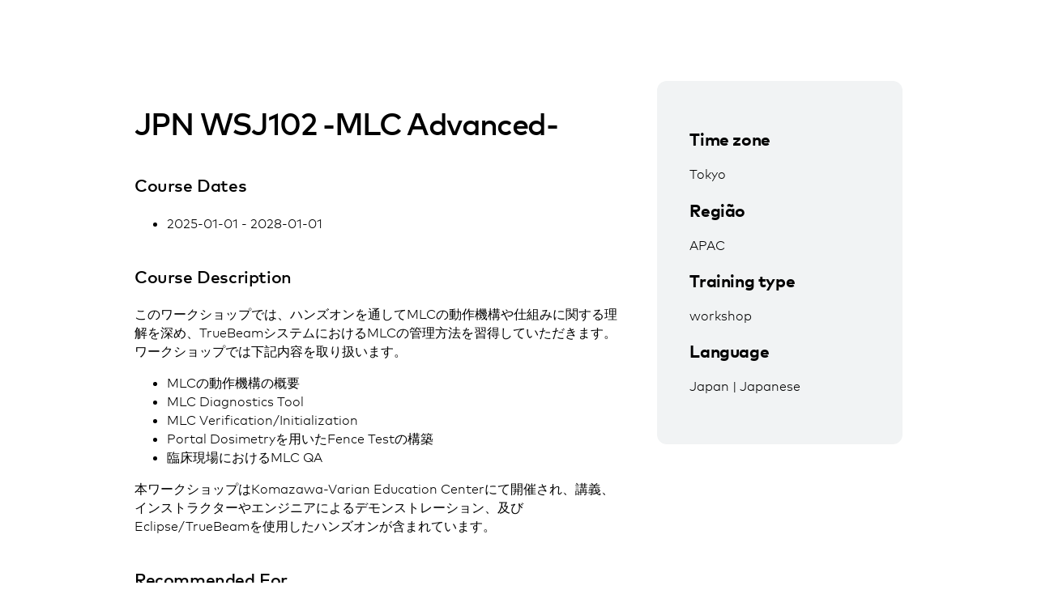

--- FILE ---
content_type: text/html; charset=UTF-8
request_url: https://www.varian.com/pt-pt/course/jpn-wsj102-mlc-advanced
body_size: 16436
content:
<!DOCTYPE html>
<html  lang="pt-pt" dir="ltr" prefix="og: https://ogp.me/ns#">
  <head>
    <meta charset="utf-8" />
<meta name="description" content="このワークショップでは、ハンズオンを通してMLCの動作機構や仕組みに関する理解を深め、TrueBeamシステムにおけるMLCの管理方法を習得していただきます。ワークショップでは下記内容を取り扱います。MLCの動作機構の概要MLC Diagnostics ToolMLC Verification/InitializationPortal Dosimetryを用いたFence Testの構築臨床現場におけるMLC QA本ワークショップはKomazawa-Varian Education Centerにて開催され、講義、インストラクターやエンジニアによるデモンストレーション、及びEclipse/TrueBeamを使用したハンズオンが含まれています。" />
<link rel="canonical" href="https://www.varian.com/ja/course/jpn-wsj102-mlc-advanced" />
<meta name="google" content="bD1BbO9e6254WFcXuOVUHCVBb83-2UqNu2jros0wV5I" />
<meta property="og:url" content="https://www.varian.com/ja/course/jpn-wsj102-mlc-advanced" />
<meta property="og:title" content="JPN WSJ102 -MLC Advanced- | Varian" />
<meta property="og:description" content="このワークショップでは、ハンズオンを通してMLCの動作機構や仕組みに関する理解を深め、TrueBeamシステムにおけるMLCの管理方法を習得していただきます。ワークショップでは下記内容を取り扱います。MLCの動作機構の概要MLC Diagnostics ToolMLC Verification/InitializationPortal Dosimetryを用いたFence Testの構築臨床現場におけるMLC QA本ワークショップはKomazawa-Varian Education Centerにて開催され、講義、インストラクターやエンジニアによるデモンストレーション、及びEclipse/TrueBeamを使用したハンズオンが含まれています。" />
<meta name="twitter:description" content="このワークショップでは、ハンズオンを通してMLCの動作機構や仕組みに関する理解を深め、TrueBeamシステムにおけるMLCの管理方法を習得していただきます。ワークショップでは下記内容を取り扱います。MLCの動作機構の概要MLC Diagnostics ToolMLC Verification/InitializationPortal Dosimetryを用いたFence Testの構築臨床現場におけるMLC QA本ワークショップはKomazawa-Varian Education Centerにて開催され、講義、インストラクターやエンジニアによるデモンストレーション、及びEclipse/TrueBeamを使用したハンズオンが含まれています。" />
<meta name="twitter:title" content="JPN WSJ102 -MLC Advanced- | Varian" />
<meta name="twitter:url" content="https://www.varian.com/ja/course/jpn-wsj102-mlc-advanced" />
<meta name="Generator" content="Drupal 10 (https://www.drupal.org)" />
<meta name="MobileOptimized" content="width" />
<meta name="HandheldFriendly" content="true" />
<meta name="viewport" content="width=device-width, initial-scale=1.0" />
<script type="application/ld+json">{
    "@context": "https://schema.org",
    "@graph": [
        {
            "@type": "Course",
            "name": "JPN WSJ102 -MLC Advanced-",
            "description": "このワークショップでは、ハンズオンを通してMLCの動作機構や仕組みに関する理解を深め、TrueBeamシステムにおけるMLCの管理方法を習得していただきます。ワークショップでは下記内容を取り扱います。MLCの動作機構の概要MLC Diagnostics ToolMLC Verification/InitializationPortal Dosimetryを用いたFence Testの構築臨床現場におけるMLC QA本ワークショップはKomazawa-Varian Education Centerにて開催され、講義、インストラクターやエンジニアによるデモンストレーション、及びEclipse/TrueBeamを使用したハンズオンが含まれています。",
            "@id": "https://www.varian.com/ja/course/jpn-wsj102-mlc-advanced"
        },
        {
            "@type": "WebPage",
            "@id": "https://www.varian.com/ja/course/jpn-wsj102-mlc-advanced",
            "breadcrumb": {
                "@type": "BreadcrumbList",
                "itemListElement": [
                    {
                        "@type": "ListItem",
                        "position": 1,
                        "name": "Home",
                        "item": "https://www.varian.com/pt-pt"
                    }
                ]
            },
            "publisher": {
                "@type": "Organization",
                "@id": "https://www.varian.com/",
                "name": "Varian Medical Systems",
                "url": "https://www.varian.com/",
                "logo": {
                    "@type": "ImageObject",
                    "url": "https://www.varian.com/themes/custom/varian/images/varian-logo-black.png"
                }
            }
        },
        {
            "@type": "WebSite",
            "name": "Varian Medical Systems",
            "url": "https://www.varian.com/",
            "potentialAction": {
                "@type": "SearchAction",
                "target": {
                    "@type": "EntryPoint",
                    "urlTemplate": "https://www.varian.com/search?crawler_varian_fullvarian-full%5Bquery%5D={search_term_string}"
                },
                "query-input": "required name=search_term_string"
            },
            "publisher": {
                "@type": "Organization",
                "@id": "https://www.varian.com/",
                "name": "Varian Medical Systems",
                "url": "https://www.varian.com/",
                "logo": {
                    "@type": "ImageObject",
                    "url": "https://www.varian.com/themes/custom/varian/images/varian-logo-black.png"
                }
            }
        }
    ]
}</script>
<link rel="alternate" hreflang="en" href="https://www.varian.com/course/jpn-wsj102-mlc-advanced" />
<link rel="alternate" hreflang="en-au" href="https://www.varian.com/en-au/course/jpn-wsj102-mlc-advanced" />
<link rel="alternate" hreflang="pt-br" href="https://www.varian.com/pt-br/course/jpn-wsj102-mlc-advanced" />
<link rel="alternate" hreflang="en-ca" href="https://www.varian.com/en-ca/course/jpn-wsj102-mlc-advanced" />
<link rel="alternate" hreflang="fr-ca" href="https://www.varian.com/fr-ca/course/jpn-wsj102-mlc-advanced" />
<link rel="alternate" hreflang="zh-hans" href="https://www.varian.com/zh-hans/course/jpn-wsj102-mlc-advanced" />
<link rel="alternate" hreflang="zh-hant" href="https://www.varian.com/zh-hant/course/jpn-wsj102-mlc-advanced" />
<link rel="alternate" hreflang="fi" href="https://www.varian.com/fi/course/jpn-wsj102-mlc-advanced" />
<link rel="alternate" hreflang="fr" href="https://www.varian.com/fr/course/jpn-wsj102-mlc-advanced" />
<link rel="alternate" hreflang="de" href="https://www.varian.com/de/course/jpn-wsj102-mlc-advanced" />
<link rel="alternate" hreflang="ja" href="https://www.varian.com/ja/course/jpn-wsj102-mlc-advanced" />
<link rel="alternate" hreflang="es-419" href="https://www.varian.com/es-xl/course/jpn-wsj102-mlc-advanced" />
<link rel="alternate" hreflang="nl" href="https://www.varian.com/nl/course/jpn-wsj102-mlc-advanced" />
<link rel="alternate" hreflang="pt-pt" href="https://www.varian.com/pt-pt/course/jpn-wsj102-mlc-advanced" />
<link rel="alternate" hreflang="es" href="https://www.varian.com/es/course/jpn-wsj102-mlc-advanced" />
<link rel="alternate" hreflang="en-ch" href="https://www.varian.com/en-ch/course/jpn-wsj102-mlc-advanced" />
<link rel="alternate" hreflang="tr" href="https://www.varian.com/tr/course/jpn-wsj102-mlc-advanced" />
<link rel="alternate" hreflang="en-gb" href="https://www.varian.com/en-gb/course/jpn-wsj102-mlc-advanced" />
<link rel="icon" href="/themes/custom/varian/favicon.ico" type="image/vnd.microsoft.icon" />

    <title>JPN WSJ102 -MLC Advanced- | Varian</title>
    <meta http-equiv="X-UA-Compatible" content="IE=edge" />
    <meta http-equiv="Content-Security-Policy" content="upgrade-insecure-requests"> 
    <link rel="stylesheet" media="all" href="/core/modules/system/css/components/align.module.css?t97aa2" />
<link rel="stylesheet" media="all" href="/core/modules/system/css/components/fieldgroup.module.css?t97aa2" />
<link rel="stylesheet" media="all" href="/core/modules/system/css/components/container-inline.module.css?t97aa2" />
<link rel="stylesheet" media="all" href="/core/modules/system/css/components/clearfix.module.css?t97aa2" />
<link rel="stylesheet" media="all" href="/core/modules/system/css/components/details.module.css?t97aa2" />
<link rel="stylesheet" media="all" href="/core/modules/system/css/components/hidden.module.css?t97aa2" />
<link rel="stylesheet" media="all" href="/core/modules/system/css/components/item-list.module.css?t97aa2" />
<link rel="stylesheet" media="all" href="/core/modules/system/css/components/js.module.css?t97aa2" />
<link rel="stylesheet" media="all" href="/core/modules/system/css/components/nowrap.module.css?t97aa2" />
<link rel="stylesheet" media="all" href="/core/modules/system/css/components/position-container.module.css?t97aa2" />
<link rel="stylesheet" media="all" href="/core/modules/system/css/components/reset-appearance.module.css?t97aa2" />
<link rel="stylesheet" media="all" href="/core/modules/system/css/components/resize.module.css?t97aa2" />
<link rel="stylesheet" media="all" href="/core/modules/system/css/components/system-status-counter.css?t97aa2" />
<link rel="stylesheet" media="all" href="/core/modules/system/css/components/system-status-report-counters.css?t97aa2" />
<link rel="stylesheet" media="all" href="/core/modules/system/css/components/system-status-report-general-info.css?t97aa2" />
<link rel="stylesheet" media="all" href="/core/modules/system/css/components/tablesort.module.css?t97aa2" />
<link rel="stylesheet" media="all" href="https://cdnjs.cloudflare.com/ajax/libs/font-awesome/5.15.3/css/all.min.css" defer async />
<link rel="stylesheet" media="all" href="/themes/custom/varian/build/css/bundle.css?t97aa2" />
<link rel="stylesheet" media="all" href="/themes/custom/varian/node_modules/%40shs/ui-marcom/src/assets/fonts/webfonts/webfonts.css?t97aa2" />

    
  <script async="true" data-browser-key="3dab13121a4e3f17ea8d6de4f7af8b7071e299d7cfe6dd16c1dac0e901c5071a" data-sample-rate="1.000000" data-parent-trace-id="e45184936a00228752cb02179399d142" data-transaction-name="Drupal\node\Controller\NodeViewController::view" data-collector="https://ingest.upsun-us-2.observability-pipeline.blackfire.io" src="https://admin-pipeline.upsun-us-2.observability-pipeline.blackfire.io/js/probe.js"></script></head>
  <body class="path-node page-node-type-course has-glyphicons" data-page-type="course">
    <h1 class="visually-hidden">JPN WSJ102 -MLC Advanced- | Varian</h1>
    
    <a href="#main-content" class="visually-hidden focusable skip-link">
      Skip to main content
    </a>
    
      <div class="dialog-off-canvas-main-canvas" data-off-canvas-main-canvas>
    

  


<header id="nav-header">
  <div id="varian-header"></div>
</header>

  <main role="main" class="main-container container course-page-type" data-workflow-status="published">
        
    <div  class="page-template">
                          
            <section>
                                      <div class="highlighted">  <div class="region region-highlighted">
    <div data-drupal-messages-fallback class="hidden"></div>

  </div>
</div>
                  
                          <div id="main-content"></div>
            <div class="region region-content">
      

<div class="varian-page-data hide">
  {
  "pageType": "course-page",
  "courseTitle": "JPN WSJ102 -MLC Advanced-",
  "courseTimeZone": "Tokyo",
  "courseRegion": "apac",
  "courseTrainingType": "workshop",
  "courseDescription": "このワークショップでは、ハンズオンを通してMLCの動作機構や仕組みに関する理解を深め、TrueBeamシステムにおけるMLCの管理方法を習得していただきます。ワークショップでは下記内容を取り扱います。&lt;ul&gt;&lt;li&gt;MLCの動作機構の概要&lt;/li&gt;&lt;li&gt;MLC Diagnostics Tool&lt;/li&gt;&lt;li&gt;MLC Verification/Initialization&lt;/li&gt;&lt;li&gt;Portal Dosimetryを用いたFence Testの構築&lt;/li&gt;&lt;li&gt;臨床現場におけるMLC QA&lt;/li&gt;&lt;/ul&gt;本ワークショップはKomazawa-Varian Education Centerにて開催され、講義、インストラクターやエンジニアによるデモンストレーション、及びEclipse/TrueBeamを使用したハンズオンが含まれています。",
  "recommendedFor": "医学物理士、診療放射線技師",
  "courseCode": "",
  "courseUnavailable": "false",
  }
</div>

<article class="course-landing-page medium-vertical-margin"
         data-course-available="true"
         data-course-langcode="ja">
  <div class="grid-2-1-columns">
    <section class="course-content">
            <h2 class="font-size-xl">JPN WSJ102 -MLC Advanced-</h2>
              <div class="medium-vertical-margin">
          <h3 class="font-size-md">Course Dates</h3>
          <ul>
            
                                                        <li class="">2025-01-01 - 2028-01-01</li>
                                    </ul>
        </div>
      
              <div class="medium-vertical-margin">
          <h3 class="font-size-md">Course Description</h3>
          このワークショップでは、ハンズオンを通してMLCの動作機構や仕組みに関する理解を深め、TrueBeamシステムにおけるMLCの管理方法を習得していただきます。ワークショップでは下記内容を取り扱います。<ul><li>MLCの動作機構の概要</li><li>MLC Diagnostics Tool</li><li>MLC Verification/Initialization</li><li>Portal Dosimetryを用いたFence Testの構築</li><li>臨床現場におけるMLC QA</li></ul>本ワークショップはKomazawa-Varian Education Centerにて開催され、講義、インストラクターやエンジニアによるデモンストレーション、及びEclipse/TrueBeamを使用したハンズオンが含まれています。
        </div>
      
              <div class="medium-vertical-margin">
          <h3 class="font-size-md">Recommended For</h3>
          医学物理士、診療放射線技師
        </div>
      
      
          </section>

    <aside class="right-column">
      <div class="background-gray-lightest medium-vertical-padding medium-horizontal-padding rounded-corners">
                  <label>Time zone</label>
          <p>Tokyo</p>
        
                  <label>Região</label>
          <p>APAC</p>
        
                  <label>Training type</label>
          <p>workshop</p>
        
                  <label>Language</label>
          <p>Japan | Japanese</p>
        
              </div>
    </aside>
  </div>
</article>


  </div>

              </section>

                              </div>
  </main>

  <footer id="varian-page-footer">
            <div class="region region-global-footer">
    <section id="block-varianfootermenu" class="block block-varian-menu clearfix">
  
      <div id='footer-menu'></div>

  </section>


  </div>

        <div id="varian-footer"></div>
  </footer>

  </div>

    
    <script type="application/json" data-drupal-selector="drupal-settings-json">{"path":{"baseUrl":"\/","pathPrefix":"pt-pt\/","currentPath":"node\/14890","currentPathIsAdmin":false,"isFront":false,"currentLanguage":"pt-pt"},"pluralDelimiter":"\u0003","suppressDeprecationErrors":true,"bootstrap":{"forms_has_error_value_toggle":1},"environment":"production","user":{"uid":0,"permissionsHash":"64b8e9afdc5b104850b03927b9f6b0d8a477f083df9fd5048da573c202c47f1a"}}</script>
<script src="/core/assets/vendor/jquery/jquery.min.js?v=3.7.1"></script>
<script src="/core/assets/vendor/underscore/underscore-min.js?v=1.13.7"></script>
<script src="/sites/default/files/languages/pt-pt_w5vbxAFixb_RGaNibc55lkrrMlf3d19KxWvVIQFGD6k.js?t97aa2"></script>
<script src="/core/misc/drupalSettingsLoader.js?v=10.5.3"></script>
<script src="/core/misc/drupal.js?v=10.5.3"></script>
<script src="/core/misc/drupal.init.js?v=10.5.3"></script>
<script src="/themes/contrib/bootstrap/js/bootstrap-pre-init.js?t97aa2"></script>
<script src="/themes/contrib/bootstrap/js/drupal.bootstrap.js?t97aa2"></script>
<script src="/themes/contrib/bootstrap/js/attributes.js?t97aa2"></script>
<script src="/themes/contrib/bootstrap/js/theme.js?t97aa2"></script>
<script src="https://cdnjs.cloudflare.com/ajax/libs/core-js/3.25.1/minified.js" crossorigin="anonymous" async></script>
<script src="/themes/custom/varian/build/js/bundle.js?v=1.x"></script>

  </body>
</html>


--- FILE ---
content_type: application/javascript
request_url: https://www.varian.com/themes/custom/varian/build/js/3901.js
body_size: 15621
content:
"use strict";(self.webpackChunkvarian_drupal=self.webpackChunkvarian_drupal||[]).push([[3901],{3901:e=>{e.exports=JSON.parse('{"":"Project-Id-Version: PROJECT VERSION\\nPOT-Creation-Date: 2019-12-16 09:55-0800\\nPO-Revision-Date: 2019-12-16 09:55-0800\\nLast-Translator: NAME <EMAIL@ADDRESS>\\nLanguage-Team: LANGUAGE <EMAIL@ADDRESS>\\nMIME-Version: 1.0\\nContent-Type: text/plain; charset=utf-8\\nContent-Transfer-Encoding: 8bit\\nPlural-Forms: nplurals=2; plural=(n > 1);\\n","select-a-state":"Selecione um estado/distrito","select-a-province":"Selecione uma província/concelho","select-a-prefecture":"Selecione um município","select-a-region":"Selecione uma região","state-field-required.":"Campo de estado/distrito obrigatório.","province-field-required.":"Campo de província/concelho obrigatório.","prefecture-field-required.":"Campo de município obrigatório.","region-field-required.":"Campo de região obrigatório.","i-would-like-to-be-contacted-for-the-purpose-described-above-and-therefore-consent-to-the-storing-and-processing-of-my-personal-data-as-described-in-the-privacy-notice.":"Pretendo ser contactado/a para o fim acima descrito e, por isso, dou o meu consentimento para o armazenamento e tratamento dos meus dados pessoais, consoante descrito no Aviso de Privacidade.","state":"Distrito","province":"Concelho","prefecture":"Município","region":"Região","state,-province,-prefecture,-or-region":"Distrito, concelho, município ou região","required-field":"Campo obrigatório","i-agree-to-receive-communications-based-on-my-personal-interests-and-interactions-with-siemens-healthineers,-as-described-in-the-privacy-notice.-i-can-withdraw-my-consent-any-time,-with-future-effect,-by-unsubscribing.":"Concordo em receber comunicações com base nos meus interesses pessoais e interações com a Siemens Healthineers, consoante descrito no Aviso de Privacidade. Posso revogar o meu consentimento em qualquer altura, com efeito futuro, ao anular a subscrição.","yes,-i-would-like-a-representative-to-contact-me-and-therefore-consent-to-the-storing-and-processing-of-my-personal-data-as-described-in-the-privacy-notice.":"Sim, pretendo ser contactado por um representante e, por isso, dou o meu consentimento para o armazenamento e tratamento dos meus dados pessoais, consoante descrito no Aviso de Privacidade.","please-read-our-privacy-notice":"Leia o nosso Aviso de Privacidade","stay-up-to-date":"Mantenha-se atualizado","sign-up-to-receive-regular-news-from-varian.":"Subscreva para receber regularmente notícias da Varian.","note-to-hospitals/clinics":"Nota para hospitais/clínicas","please-complete-and-submit":"Preencha e envie","this-request-form":"este formulário de pedido","to-be-added-to-our-list-of-treatment-centers,-or-to-update-information-for-an-existing-center.":"para ser incluído na nossa lista de centros de tratamento ou para atualizar as informações de um centro existente.","all-rights-reserved.":"Todos os direitos reservados.","production-of-any-of-the-material-contained-herein-in-any-format-or-media-without-the-express-written-permission-of-varian-medical-systems-is-prohibited.":"É proibida a reprodução de qualquer material aqui contido em qualquer formato ou meio sem a autorização expressa por escrito da Varian Medical Systems.","connect-with-us":"Ligue-se a nós","close":"Fechar","contact-form":"Formulário de contacto","contact-us":"Contacte-nos","give-us-a-call":"Ligue-nos","or...":"ou...","email-us":"Envie-nos um e-mail","submit":"Enviar","thank-you":"Obrigado","your-submission-has-been-received.":"A sua mensagem foi recebida.","error":"Erro","there-was-a-problem-when-sending-your-submission.-please-try-again.":"Houve um problema no envio da sua mensagem. Tente novamente.","subscribe-now":"Subscreva agora","subscribe-centerline":"Subscrever Centerline","welcome-to-centerline,-varian’s-online-magazine-for-the-clinical-oncology-community.-if-you-would-like-to-receive-an-e-mail-notification-when-new-articles-have-been-posted,-please-sign-up-below!-we-will-post-new-features-and-news-items-on-a-regular-basis.":"Seja bem-vindo à Centerline, a revista online da Varian para a comunidade de oncologia clínica. Se pretender receber um aviso por e-mail quando forem publicados novos artigos, inscreva-se abaixo! Publicaremos novas funcionalidades e artigos regularmente.","spot-on":"Spot ON","welcome-to-\\"spot-on,”-a-quarterly-e-newsletter-from-the-varian-particle-therapy.-this-e-newsletter-brings-you-the-latest-updates-on-our-products-and-deployments-at-proton-therapy-centers-around-the-world.-it’s-completely-free-to-sign-up-and-you-can-unsubscribe-at-any-time-(there\'s-a-link-in-every-newsletter).-\\"spot-on”-is-designed-to-be-readable-on-a-monitor,-tablet-or-phone.":"Seja bem-vindo à \\"Spot ON,”, uma newsletter trimestral da terapia com partículas da Varian. Esta newsletter eletrónica apresenta as últimas atualizações aos nossos produtos e implementações em centros de terapia de protões em todo o mundo. A subscrição é totalmente gratuita e pode anular a subscrição a qualquer momento (todas as newsletters incluem um link para tal). A \\"Spot On\\" foi concebida para poder ser lida num computador, tablet ou telemóvel.","varian-does-not-share-e-mail-addresses-with-any-other-organizations.-by-submitting-this-form-you-are-signing-up-to-receive-notifications-via-e-mail-about-new-postings-on-the-centerline-website.-please-note-that-you-can-unsubscribe-at-any-time-by-following-the-“unsubscribe”-link-in-any-of-the-e-mail-notifications-that-you-receive.":"A Varian não partilha endereços de correio eletrónico com nenhuma outra organização. Ao enviar este formulário, está a inscrever-se para receber notificações via correio eletrónico sobre novas publicações no website da Centerline. Pode cancelar a sua subscrição a qualquer momento, abrindo a ligação “unsubscribe” em qualquer notificação recebida por correio eletrónico.","select-your-region":"Select Your Region","americas":"Américas","asia-pacific":"Região da Ásia-Pacífico","africa,-europe-&-middle-east":"Europa, África e Médio Oriente","search":"Pesquisa","search-varian":"Pesquisar na Varian","search-through-site-content":"Pesquisar no conteúdo do website","popular-searched-terms":"Termos frequentemente pesquisados","start-typing-and-press-enter-to-see-results":"Comece a escrever e pressione Enter para ver os resultados","probeam":"Probeam","third-party-integrations":"Integrações de terceiros","bravos":"Bravos","real-time-management":"Gestão em tempo real","your-search-did-not-yield-any-results.":"A sua pesquisa não produziu quaisquer resultados.","showing-search-results-for":"A apresentar os resultados da pesquisa por ","view-more-search-results":"Ver mais resultados de pesquisa","clinical-&-technical-product-support":"Assistência ao produto clínica e técnica","human-resources":"Recursos Humanos","investor-relations":"Relações com investidores","media-relations":"Assessoria midiática","medical-affairs":"Assuntos Médicos","training-&-education":"Educação e formação","varian-unite":"Varian Unite","chief/dept-administrator":"Diretor/Administrador do departamento","dosimetrist":"Dosimetrista","executive-management-(cxo/owner/vp)":"Direção executiva (CxO/Proprietário/VP)","it---management":"TI - Administração","it---technician":"TI - Técnico","nurse":"Enfermeira","physician":"Médico","physicist":"Physicist (Físico)","therapist/operator":"Técnico/Operador","therapist---chief":"Técnico - Responsável","other":"Outros","engineer/bio-med":"Engenheiro/Bio-Med","legal":"Jurídico","nurse---manager":"Enfermeiro - Administração","pharmacist":"Farmacêutico","pharmacist---chief":"Farmacêutico - Responsável","physicist---chief":"Físico - Responsável","project-manager":"Gestor de projetos","purchasing":"Aquisições","general-surgery":"Cirurgia Geral","information-technology":"Tecnologia de informação","internal-medicine":"Medicina interna","medical-oncology":"Medicina oncológica","na":"NA","neurology":"Neurologia","neurosurgery":"Neurocirurgia","pulmonology":"Pneumologia","radiation-oncology":"Radioncologia","radiology":"Radiologia","thoracic-surgery":"Cirurgia torácica","urology":"Urologia","first-name":"Primeiro nome","your-first-name-here":"O seu primeiro nome aqui","first-name-field-required.":"Campo de nome próprio obrigatório.","last-name":"Sobrenome","your-last-name-here":"O seu sobrenome aqui","last-name-field-required.":"Campo de apelido obrigatório.","email-address":"Endereço de e-mail","name@website.com":"name@website.com","invalid-email.":"E-mail inválido.","company-name":"Nome da empresa","your-company\'s-name":"O nome da sua empresa","company-name-field-required.":"Campo do nome da empresa obrigatório.","functional-role":"Função","select-a-role":"Selecione uma função","functional-role-field-required.":"Campo de função obrigatório.","specialty":"Especialidade","select-a-specialty":"Selecione uma especialidade","specialty-field-required.":"Campo de especialidade obrigatório.","area-of-inquiry":"Área de pedido de informação","select-a-contact":"Selecione um contacto","area-of-inquiry-field-required.":"Campo de área de pedido de informação obrigatório.","country":"País","select-a-country":"Selecione um país","country-field-required.":"Campo do país obrigatório.","state-or-province":"Estado ou província","select-a-state-or-province":"Selecione um estado ou província","state-or-province-field-required.":"Campo de estado ou província obrigatório.","phone-number":"Número de telefone","phone-number-field-required.":"Campo do número de telefone obrigatório.","what-are-you-contacting-us-about?":"Qual o assunto do seu contacto?","\\"i-have-a-question-about-truebeam...\\"-or-\\"i-need-support-help...\\"":"\\"Tenho uma pergunta sobre o TrueBeam...\\" ou \\"Preciso de ajuda com...\\"","reason-for-contact-is-required.":"A razão do contacto é obrigatória.","comment":"Comment (Comentário)","alabama":"Alabama","alaska":"Alasca","arizona":"Arizona","arkansas":"Arcansas","california":"Califórnia","colorado":"Colorado","connecticut":"Connecticut","delaware":"Delaware","district-of-columbia":"Distrito de Columbia","florida":"Flórida","georgia":"Geórgia","hawaii":"Havai","idaho":"Idaho","illinois":"Ilinóis","indiana":"Indiana","iowa":"Iowa","kansas":"Kansas","kentucky":"Kentucky","louisiana":"Luisiana","maine":"Maine","maryland":"Maryland","massachusetts":"Massachusetts","michigan":"Michigan","minnesota":"Minnesota","mississippi":"Mississippi","missouri":"Missouri","montana":"Montana","nebraska":"Nebrasca","nevada":"Nevada","new-hampshire":"New Hampshire","new-jersey":"Nova Jersey","new-mexico":"Novo Mexico","new-york":"Nova Iorque","north-carolina":"Carolina do Norte","north-dakota":"Dakota do Norte","ohio":"Ohio","oklahoma":"Oklahoma","oregon":"Oregon","pennsylvania":"Pensilvânia","rhode-island":"Rhode Island","south-carolina":"Carolina do Sul","south-dakota":"Dakota do Sul","tennessee":"Tennessee","texas":"Texas","utah":"Utah","vermont":"Vermont","virginia":"Virgínia","washington":"Washington","west-virginia":"Virgínia Ocidental","wisconsin":"Wisconsin","wyoming":"Wyoming","virgin-islands":"Ilhas Virgens","american-samoa":"Samoa Americana","puerto-rico":"Porto Rico","alberta":"Alberta","british-columbia":"Columbia Britânica","manitoba":"Manitoba","new-brunswick":"Nova Brunswick","newfoundland-and-labrador":"Terra Nova e Labrador","northwest-territories":"Territórios do noroeste","nova-scotia":"Nova Escócia","nunavut":"Nunavut","ontario":"Ontário","prince-edward-island":"Ilha Prince Edward","quebec":"Quebec","saskatchewan":"Saskatchewan","yukon-territory":"Território de Yukon","australian-capital-territory":"Território da Capital Australiana","new-south-wales":"Nova Gales do Sul","northern-territory":"Território do Norte","queensland":"Queensland","south-australia":"Austrália do Sul","tasmania":"Tasmânia","victoria":"Victoria","western-australia":"Austrália Ocidental","afghanistan":"Afeganistão","åland-islands":"Ilhas Åland","albania":"Albânia","algeria":"Argélia","andorra":"Andorra","angola":"Angola","anguilla":"Anguilla","antarctica":"Antártida","antigua-and-barbuda":"Antígua e Barbuda","argentina":"Argentina","armenia":"Arménia","aruba":"Aruba","australia":"Austrália","austria":"Áustria","azerbaijan":"Azerbeijão","bahamas":"Bahamas","bahrain":"Bahrain","bangladesh":"Bangladesh","barbados":"Barbados","belarus":"Bielorrússia","belgium":"Bélgica","belize":"Belize","benin":"Benin","bermuda":"Bermuda","bhutan":"Butão","bolivia":"Bolívia","bosnia-and-herzegovina":"Bósnia e Herzegovina","botswana":"Botswana","bouvet-island":"Ilha Bouvet","brazil":"Brasil","british-indian-ocean-territory":"Território Britânico do Oceano Índico","brunei-darussalam":"Brunei Darussalam","bulgaria":"Bulgária","burkina-faso":"Burkina Faso","burundi":"Burundi","cambodia":"Cambodja","cameroon":"Camarões","canada":"Canadá","cape-verde":"Cabo Verde","cayman-islands":"Ilhas Caimão","central-african-republic":"República Centro-Africana","chad":"Chade","chile":"Chile","china":"China","christmas-island":"Ilha do Natal","cocos-(keeling)-islands":"Ilhas Cocos (Keeling)","colombia":"Colômbia","comoros":"Comores","congo":"Congo","congo,-the-democratic-republic-of-the":"Congo, República Democrática do","cook-islands":"Ilhas Cook","costa-rica":"Costa Rica","cote-d\'ivoire":"Costa do Marfim","croatia":"Croácia","cuba":"Cuba","cyprus":"Chipre","czech-republic":"República Checa","denmark":"Dinamarca","djibouti":"Djibouti","dominica":"Dominica","dominican-republic":"República Dominicana","ecuador":"Equador","egypt":"Egito","el-salvador":"El Salvador","equatorial-guinea":"Guiné Equatorial","eritrea":"Eritreia","estonia":"Estónia","ethiopia":"Etiópia","falkland-islands-(malvinas)":"Ilhas Malvinas","faroe-islands":"Ilhas Faroé","fiji":"Fiji","finland":"Finlândia","france":"França","french-guiana":"Guiana Francesa","french-polynesia":"Polinésia francesa","french-southern-territories":"Territórios Franceses do Sul","gabon":"Gabão","gambia":"Gâmbia","germany":"Alemanha","ghana":"Gana","gibraltar":"Gibraltar","greece":"Grécia","greenland":"Gronelândia","grenada":"Granada","guadeloupe":"Guadalupe","guam":"Guam","guatemala":"Guatemala","guernsey":"Guernsey","guinea":"Guiné","guinea-bissau":"Guiné-Bissau","guyana":"Guiana","haiti":"Haiti","heard-island-and-mcdonald-islands":"Ilhas Heard e Mcdonald","holy-see-(vatican-city-state)":"Santa Sé (Cidade-Estado do Vaticano)","honduras":"Honduras","hong-kong":"Hong Kong","hungary":"Hungria","iceland":"Islândia","india":"Índia","indonesia":"Indonésia","iran,-islamic-republic-of":"Irão, República Islâmica do","iraq":"Iraque","ireland":"Irlanda","isle-of-man":"Ilha de Man","israel":"Israel","italy":"Itália","jamaica":"Jamaica","japan":"Japão","jersey":"Jersey","jordan":"Jordânia","kazakhstan":"Cazaquistão","kenya":"Quénia","kiribati":"Kiribati","korea,-democratic-people\'s-republic-of":"Coreia, República Popular Democrática da","korea,-republic-of":"Coreia, República da","kuwait":"Kuwait","kyrgyzstan":"Quirguistão","lao-people\'s-democratic-republic":"República Democrática Popular do Laos","latvia":"Letónia","lebanon":"Líbano","lesotho":"Lesoto","liberia":"Libéria","libyan-arab-jamahiriya":"Jamahiriya Árabe Líbia","liechtenstein":"Liechtenstein","lithuania":"Lituânia","luxembourg":"Luxemburgo","macao":"Macau","macedonia,-the-former-yugoslav-republic-of":"Macedónia, A Antiga República Jugoslava da","madagascar":"Madagáscar","malawi":"Malawi","malaysia":"Malásia","maldives":"Maldivas","mali":"Mali","malta":"Malta","marshall-islands":"Ilhas Marshall","martinique":"Martinica","mauritania":"Mauritânia","mauritius":"Maurícia","mayotte":"Mayotte","mexico":"México","micronesia,-federated-states-of":"Micronésia, Estados Federados da","moldova,-republic-of":"Moldávia, República da","monaco":"Mónaco","mongolia":"Mongólia","montserrat":"Montserrate","morocco":"Marrocos","mozambique":"Moçambique","myanmar":"Myanmar","namibia":"Namíbia","nauru":"Nauru","nepal":"Nepal","netherlands":"Países Baixos","netherlands-antilles":"Antilhas Holandesas","new-caledonia":"Nova Caledónia","new-zealand":"Nova Zelândia","nicaragua":"Nicarágua","niger":"Níger","nigeria":"Nigéria","niue":"Niue","norfolk-island":"Ilha Norfolk","northern-mariana-islands":"Ilhas Marianas do Norte","norway":"Noruega","oman":"Omã","pakistan":"Paquistão","palau":"Palau","palestinian-territory,-occupied":"Território Palestino, Ocupado","panama":"Panamá","papua-new-guinea":"Papua Nova Guiné","paraguay":"Paraguai","peru":"Peru","philippines":"Filipinas","pitcairn":"Pitcairn","poland":"Polónia","portugal":"Portugal","qatar":"Catar","reunion":"Reunião","romania":"Roménia","russian-federation":"Rússia, Federação da","rwanda":"Ruanda","saint-helena":"Santa Helena","saint-kitts-and-nevis":"São Cristóvão e Neves","saint-lucia":"Santa Lúcia","saint-pierre-and-miquelon":"Saint Pierre e Miquelon","saint-vincent-and-the-grenadines":"São Vicente e Granadinas","samoa":"Samoa","san-marino":"San Marino","sao-tome-and-principe":"São Tomé e Príncipe","saudi-arabia":"Arábia Saudita","senegal":"Senegal","serbia-and-montenegro":"Sérvia e Montenegro","seychelles":"Seychelles","sierra-leone":"Serra Leoa","singapore":"Singapura","slovakia":"Eslováquia","slovenia":"Eslovénia","solomon-islands":"Ilhas Salomão","somalia":"Somália","south-africa":"África do Sul","south-georgia-and-the-south-sandwich-islands":"Geórgia do Sul e Ilhas Sandwich do Sul","spain":"Espanha","sri-lanka":"Sri Lanka","sudan":"Sudão","suriname":"Suriname","svalbard-and-jan-mayen":"Svalbard e Jan Mayen","swaziland":"Suazilândia","sweden":"Suécia","switzerland":"Suíça","syrian-arab-republic":"República Árabe da Síria","taiwan,-province-of-china":"Taiwan, Província da China","tajikistan":"Tajiquistão","tanzania,-united-republic-of":"Tanzânia, República Unida da","thailand":"Tailândia","timor-leste":"Timor-Leste","togo":"Togo","tokelau":"Tokelau","tonga":"Tonga","trinidad-and-tobago":"Trinidad e Tobago","tunisia":"Tunísia","turkey":"Turquia","turkmenistan":"Turquemenistão","turks-and-caicos-islands":"Ilhas Turcas e Caicos","tuvalu":"Tuvalu","uganda":"Uganda","ukraine":"Ucrânia","united-arab-emirates":"Emirados Árabes Unidos","united-kingdom":"Reino Unido","united-states":"Estados Unidos da América","united-states-minor-outlying-islands":"Ilhas menores distantes dos Estados Unidos","uruguay":"Uruguai","uzbekistan":"Uzbequistão","vanuatu":"Vanuatu","venezuela":"Venezuela","viet-nam":"Vietname","virgin-islands,-british":"Ilhas Virgens Britânicas","virgin-islands,-u.s.":"Ilhas Virgens dos EUA","wallis-and-futuna":"Wallis e Futuna","western-sahara":"Sahara Ocidental","yemen":"Iémen","zambia":"Zâmbia","zimbabwe":"Zimbabué","read-more":"Ler mais","learn-more":"Saiba mais","newsroom":"Newsroom","search-newsroom":"Pesquisar na Newsroom","newsroom-media-assets":"Recursos multimédia da Newsroom","blogs":"Blogues","search-blogs":"Pesquisar blogues","press-releases":"Comunicados de imprensa","see-all-blog-posts":"Ver todas as publicações do blogue","image-gallery":"Galeria de imagens","january":"Janeiro","february":"Fevereiro","march":"Março","april":"Abril","may":"Maio","june":"Junho","july":"Julho","august":"Agosto","september":"Setembro","october":"Outubro","november":"Novembro","december":"Dezembro","jan":"Jan","feb":"Fev","mar":"Mar","apr":"Abr","jun":"Jun","jul":"Jul","aug":"Ago","sep":"Set","oct":"Out","nov":"Nov","dec":"Dez","sunday":"Domingo","monday":"Segunda-feira","tuesday":"Terça-feira","wednesday":"Quarta-feira","thursday":"Quinta-feira","friday":"Sexta-feira","saturday":"Sábado","sun":"Dom","mon":"Seg","tue":"Ter","wed":"Qua","thu":"Qui","fri":"Sex","sat":"Sáb","su":"Do","mo":"Sg","tu":"Te","we":"Qa","th":"Qi","fr":"Sx","sa":"Sa","see-all-press-releases":"Ver todos os comunicados de imprensa","blog-posts":"Publicações no blogue","all-press-releases":"Todos os comunicados de imprensa","see-all-media-assets":"Ver todos os recursos multimédia","download":"Transferir","first":"Primeiro","last":"Último","previous":"Anterior","next":"Seguinte","all":"Tudo","all-blogs":"Todos os blogues","oncology-news":"Notícias de oncologia","proton-therapy-news":"Notícias de terapia de protões","view-the-events-calendar":"Ver o calendário de eventos","upcoming-events":"Eventos futuros","past-events":"Eventos anteriores","search-events":"Pesquisar eventos","share-this-article:":"Partilhar este artigo:","watch-video":"Veja o vídeo","we-received-your-submission-and-will-contact-your-shortly.":"Recebemos a sua mensagem. Em breve, entraremos em contacto consigo.","cryoablation":"Crioablação","cryoablation-(cryo)-is-a-minimally-invasive-image-guided-treatment-that-destroys-(ablates)-tumors-and-other-targeted-tissue-with-extreme-cold-while-sparing-surrounding-healthy-tissue.":"A crioablação é um tratamento minimamente invasivo orientado por imagem que destrói (procede à ablação de) tumores e outros tecidos-alvo através de frio extremo, poupando os tecidos saudáveis circundantes.","microwave-ablation":"Ablação por micro-ondas","microwave-ablation-(mwa),-is-a-minimally-invasive-image-guided-treatment-that-destroys-(ablates)-tumors-and-other-targeted-tissue-using-heat-generated-by-microwave-energy.":"A ablação por micro-ondas (MWA) é um tratamento minimamente invasivo orientado por imagem que destrói (procede à ablação de) tumores e outros tecidos-alvo recorrendo ao calor gerado pela energia de micro-ondas.","prostate-artery-embolization":"Embolização da artéria prostática","prostate-artery-embolization-(pae)-is-a-minimally-invasive,-non-surgical-treatment-that-works-by-placing-tiny-beads-called-microspheres-in-the-vessels-which-supply-blood-to-the-prostate.-these-microspheres-block-blood-flow-to-the-prostate-to-shrink-it-over-time-to-improve-the-symptoms-of-bph.":"A embolização da artéria prostática (PAE) é um tratamento minimamente invasivo, não cirúrgico, que se baseia na colocação de pequenas esferas, designadas microsferas, nos vasos que fornecem sangue à próstata. Essas microesferas bloqueiam o fluxo sanguíneo para a próstata, reduzindo-o ao longo do tempo de modo a melhorar os sintomas da BPH.","tumor-embolization":"Embolização tumoral","tumor-embolization-is-a-minimally-invasive-image-guided-treatment-that-involves-placing-tiny-beads-called-microspheres-into-vessels-that-supply-blood-to-the-tumor.-these-microspheres-work-by-blocking-the-nutrient-rich-blood-supply-to-the-tumor,-or-by-delivering*-drug-therapies-at-the-location-of-the-tumor-to-cause-cell-destruction.":"A embolização tumoral é um tratamento minimamente invasivo orientado por imagem que envolve a colocação de pequenas esferas, designadas microesferas, nos vasos que fornecem sangue ao tumor. Estas microesferas atuam através do bloqueio do fornecimento de sangue rico em nutrientes ao tumor ou administrando* terapias medicamentosas no local do tumor para provocar a destruição das células.","uterine-fibroid-embolization":"Embolização do mioma uterino","uterine-fibroid-embolization-(ufe)-is-a-minimally-invasive-approach-to-treating-fibroids-that-is-designed-to-preserve-your-uterus-and-shrink-your-fibroids-for-symptomatic-relief.-ufe-can-be-performed-under-conscious-sedation-by-an-interventional-radiologist.-it-works-by-blocking-the-flow-of-blood-to-uterine-fibroids,-depriving-them-of-the-oxygen-and-nutrients-they-require-to-grow.":"A embolização do mioma uterino (UFE) é uma abordagem minimamente invasiva para o tratamento de miomas que foi concebida de modo a preservar o útero e reduzir os miomas para alívio dos sintomas. A UFE pode ser realizada sob sedação consciente por um radiologista de intervenção. Esta atua através do bloqueio do fluxo de sangue para os miomas uterinos, privando-os do oxigénio e nutrientes de que necessitam para crescer.","the-use-of-embolic-beads-to-administer-drugs-is-not-currently-approved-in-the-united-states.":"O uso de esferas embólicas para administração de medicação não está atualmente aprovado nos Estados Unidos.","institution-name-as-it-will-appear-on-the-web":"Nome da instituição como aparecerá na Web","address":"Endereço","city":"Localidade","zip-/-postal-code":"CEP","your-title":"O seu título","website-url":"URL do website","check-the-varian-products-/-treatment-techniques-in-use-at-your-facility":"Consulte os produtos/técnicas de tratamento da Varian em utilização nas suas instalações","add/update-treatment-location":"Adicionar/atualizar um local de tratamento","i-give-my-permission-for-varian-to-list-my-institution-on-their-web-site,-www.varian.com.-i-understand-that-it-is-our-responsibility-to-inform-varian-of-any-changes-to-this-locator-information-for-our-treatment-facility,-including:-facility-name,-address,-phone-number,-our-web-site-address,-new-varian-products,-upgrades-or-treatment-techniques-that-we-may-acquire-in-the-future.":"Autorizo que a Varian inclua a minha instituição na listagem no seu website, www.varian.com. Compreendo que é da nossa responsabilidade informar a Varian de quaisquer alterações às informações deste localizador relativas às nossas instalações de tratamento, nomeadamente: nome das instalações, morada, número de telefone, endereço do nosso website, novos produtos da Varian, atualizações ou técnicas de tratamento que possamos adquirir no futuro.","products-&-services":"Produtos e Serviços","administrative-assistant":"Assistente administrativo","distributor":"Distribuidor","educator":"Formador","facility-management":"Gestão das instalações","marketing":"Marketing","research":"Investigação","student":"Estudante","therapist/technician/technologist/operator":"Terapeuta/Técnico/Tecnólogo/Operador","varian-employee":"Funcionário da Varian","vendor/3rd-party":"Fornecedor/Terceiros","veterinarian":"Veterinário","veterinary-staff":"Equipa veterinária","chief-dept-administrator":"Responsável - Diretor do Departamento","engineer-bio-med":"Engenheiro biomédico","therapist-operato":"Terapeuta-Operador","cardiology":"Cardiologia","cardiovascular-surgery":"Cirurgia cardiovascular","hepatic-surgery":"Cirurgia hepática","interventional-oncology":"Oncologia de intervenção","interventional-radiology":"Radiologia de intervenção","osteopathic-medicine":"Medicina osteopática","surgical-oncology":"Oncologia cirúrgica","customer-id":"ID do cliente","your-customer-id":"O seu ID de cliente","name@varian.com":"name@varian.com","job-title":"Título de função","job-title-required":"Título de função obrigatório","if-you-are-signing-up-on-behalf-of-a-team,-please-provide-the-team-member-names-and-email-addresses-(note:-if-you-are-signing-up-as-an-individual,-you-do-not-need-to-fill-out-this-box).":"Se estiver a registar-se em nome de uma equipa, indique os nomes dos membros da equipa e respetivos endereços de email (nota: se estiver a registar-se em nome individual, não necessita de preencher este campo).","list-of-team-member-names-and-email-addresses":"Lista de nomes dos membros da equipa e respetivos endereços de email","team-name-field-required.":"Campo do nome da equipa obrigatório.","team-description-(if-applicable)":"Descrição da equipa (se aplicável)","name-of-team-or-description-of-the-team-and-what-they-are-doing.":"Nome da equipa ou descrição da equipa e em que estão a trabalhar.","team-description-field-required.":"Campo de descrição da equipa obrigatório.","comments":"Comentários","comment-field-required.":"Campo de comentários obrigatório.","team-name":"Nome da equipa","team-description":"Descrição da equipa","team-description-here":"Descrição da equipa aqui","varian-employees-are-welcome-take-a-virtual-coffee-break-with-siemens-healthineers-ceo-bernd-montag!-get-to-know-bernd,-chat-informally,-share-ideas-and-ask-questions,-or-just-talk-about-what’s-on-your-mind!":" Os funcionários da Varian estão convidados a fazer uma pausa virtual com o CEO da Siemens Healthineers, Bernd Montag! Conheça o Bernd, converse de forma informal, partilhe ideias e faça perguntas, ou simplesmente fale sobre o que vai no seu pensamento!","use-this-form-to-sign-up-for-a-virtual-coffee-break-with-bernd.-teams-of-3-9-team-members-may-sign-up.-please-fill-out-all-sections,-including-the-names-and-emails-of-your-team-members,-before-submitting-the-form.":" Use este formulário para se inscrever para uma pausa virtual com o Bernd. Podem inscrever-se equipas com 3 a 9 membros. Preencha todas as secções, incluindo os nomes e emails dos membros da sua equipa, antes de submeter o formulário.","you-must-submit-a-minimum-of-3-and-a-maximum-of-9-names.-all-email-addresses-submitted-must-be-varian-email-addresses.":" Deverá submeter um mínimo de 3 e um máximo de 9 nomes. Todos os endereços de email submetidos devem ser endereços de email da Varian.","salutation":"Saudação","mr.":"Sr.","mrs.":"Sra.","ms.":"Sra.","dr.":"Dr.","prof.":"Prof.","prefer-not-to-say":"Prefiro não dizer","city-field-required":"Campo da cidade obrigatório","postal-code":"Código postal","postal-code-field-required.":"Campo do código postal obrigatório.","please-provide-your-contact-information":"Forneça os seus dados de contacto","title":"Título","job-title-here":"Título de função aqui","title-field-required.":"Campo de título obrigatório.","company":"Empresa","company-field-required.":"Campo da empresa obrigatório.","your-company\'s-address":"Morada da sua empresa","address-field-required.":"Campo de morada obrigatório.","your-company\'s-city":"A cidade da sua empresa","city-field-required.":"Campo da cidade obrigatório.","your-company\'s-postal-code":"Código postal da sua empresa","your-company\'s-phone-number":"O número de telefone da sua empresa","your-company\'s-website-url":"URL do website da sua empresa","website-url-field-required.":"Campo do URL do website obrigatório.","please-tell-us-about-your-company:":"Fale-nos da sua empresa:","headquarters-location":"Localização da sede","your-company\'s-headquarters-location":"Localização da sede da sua empresa","headquarters-location-field-required.":"Campo de localização da sede obrigatório.","number-of-employees":"Número de funcionários","number-of-employees-field-required.":"Campo do número de funcionários obrigatório.","years-in-business":"Anos de atividade","years-in-business-field-required.":"Campo dos anos de atividade obrigatório.","primary-competitors":"Principais concorrentes","primary-competitors-field-required.":"Campo de principais concorrentes obrigatório.","with-which-other-vendors-do-you-currently-work/support?":"Com que outros fornecedores trabalha/fornece assistência atualmente?","vendor-support-field-required.":"Campo de assistência do fornecedor obrigatório.","please-tell-us-about-your-product-offering:":"Fale-nos da sua oferta de produtos:","what-is-the-intended-use-for-your-product?":"Qual a utilização prevista do seu produto?","intended-use-field-required.":"Campo de utilização prevista obrigatório.","with-which-of-varian\'s-products-do-you-anticipate-your-product-to-interface-and/or-integrate?":"Com qual dos produtos da Varian prevê que o seu produto interaja e/ou se integre?","product-to-interface-field-required.":"Campo do produto para interação obrigatório.","what-are-the-key-capabilities-features/benefits-of-your-product?":"Quais são as principais características/benefícios do seu produto?","key-capabilities-field-required.":"Campo das principais características obrigatório.","how-does-your-product-differentiate-from-your-competitors?":"De que forma é que o seu produto se diferencia do dos seus concorrentes?","product-differentiate-field-required.":"Campo de diferenciação do produto obrigatório.","does-your-device-needs-patient,-treatment-data,-etc.-from-varian-products?":"O seu dispositivo necessita de dados do doente, tratamento, etc. dos produtos da Varian?","device-needs-patient-field-required.":"Campo das necessidades do dispositivo obrigatório.","please-describe-the-patient/user-workflow":"Descreva o fluxo de trabalho doente/utilizador","user-workflow-field-required.":"Campo de fluxo de trabalho do utilizador obrigatório.","how-many-clinical-sites-are-using-your-product?":"Quantos centros clínicos estão a usar o seu produto?","how-many-clinical-sites-field-required.":"Campo do número de centros clínicos obrigatório.","ce-marking;-510k-review-and-rohs-compliance:":"Marcação CE; Revisão 510K e Conformidade RoHS:","does-your-product-have-510k-clearance?":"O seu produto tem autorização 510K?","product-have-510k-field-required.":"Campo de produto com 510K obrigatório.","does-your-product-have-ce-mark?":"O seu produto possui Marcação CE?","have-ce-mark-field-required.":"Campo de Marcação CE obrigatório.","yes":"Sim","no":"Não","is-your-product-rohs-compliant?":"O seu produto está em conformidade com a norma RoHS?","rohs-compliant-field-required.":"Campo de conformidade com RoHS obrigatório.","if-the-answer-to-any-of-the-above-is-no,-what-are-your-company-plans-to-comply?":"Se a resposta a qualquer uma das opções acima for não, quais são os planos da sua empresa em relação à conformidade?","plans-to-comply-field-required.":"Campo de planos para conformidade obrigatório.","please-describe-our-customer-and-product-relationship-benefits:":"Descreva os benefícios da nossa relação em termos comerciais e de produtos:","describe-the-benefits-of-your-product(s)-for-a-varian-user":"Descreva os benefícios do(s) seu(s) produto(s) para um utilizador da Varian","describe-the-benefits-field-required.":"Campo de descrição dos benefícios obrigatório.","describe-the-benefits-to-varian-for-considering-your-product(s)":"Descreva os benefícios para a Varian de considerar o(s) seu(s) produto(s)","please-describe-your-software-integration-goals-(if-applicable):":"Descreva os seus objetivos de integração de software (se aplicável):","is-the-intent-to-connect-standards-based-only-integration-(hl7,-dicom,-dicom-worklist)?":"Existe a intenção de associar normas com base apenas na integração (HL7, DICOM, lista de trabalho DICOM)?","is-the-intent-to-connect-using-proprietary-interfaces-and/or-apis-(eclipse-scripting-api,-aria-services)?":"Existe a intenção de associação através da utilização de interfaces exclusivas e/ou APIs (Eclipse Scripting API, Serviços ARIA)?","do-you-want-to-directly-access-the-aria-database-using-sql?":"Pretende aceder diretamente à base de dados ARIA através de SQL?","additional-comments":"Comentários adicionais","additional-comments-field-required.":"Campo de comentários adicionais obrigatório.","organization":"Organização","your-organization\'s-name":"O nome da sua organização","organization-field-required.":"Campo da organização obrigatório.","medical-specialty":"Especialidade médica","your-medical-specialty":"A sua especialidade médica","medical-specialty-field-required.":"Campo de especialidade médica obrigatório.","subject":"Assunto","subject-field-required.":"Campo de assunto obrigatório.","message":"Mensagem","preferred-contact-method":"Forma de contacto preferencial","company-address":"Morada da empresa","company-website":"Website da empresa","is-your-company-certified-as-a-minority-owned-business?-multiple-selections.-select-\\"n/a\\"-if-none.":"A sua empresa é certificada como uma empresa detida por minorias? Várias seleções. Selecione \\"N/A\\" se nenhuma for aplicável.","veteran-owned-business-concern":"Empresa comercial detida por veteranos","service-disabled-veteran-owned-business-concern":"Empresa comercial detida por veteranos com incapacidade resultante do serviço militar","foreign-business":"Empresa estrangeira","hub-zone-business-concern":"Empresa comercial da HUB Zone","large-business-concern":"Grande empresa comercial","small-disadvantaged-business-concern":"Pequena empresa comercial desfavorecida","small-business-concern":"Pequena empresa comercial","women-owned-small-business-concern":"Pequena empresa comercial detida por mulheres","women-owned-small-disadvantage-concern":"Pequena empresa comercial desfavorecida detida por mulheres","n/a":"N/D","company-operating-regions":"Regiões de atuação da empresa","company-operating-regions-field-required.":"Campo das regiões de atuação da empresa obrigatório.","north-america":"América do Norte","central-and-south-america":"América Central e do Sul","western-and-northern-europe":"Europa Ocidental e do Norte","eastern-europe-and-russia":"Europa Oriental e Rússia","middle-east":"Médio Oriente","africa":"África","email":"E-mail","phone":"Telefone","other-company-certification":"Outras certificações da empresa","go-to-course-details-and-register":"Aceda a detalhes do curso e registe-se","reset-filters":"Repor filtros","training-type":"Tipo de formação","products":"Produtos","news-items":"Itens de notícias","show-all":"Mostrar todos","search-by-name":"Pesquisar por nome","select-category-or-search-by-name":"Selecione categoria ou pesquise por nome","download-image":"Descarregar imagem","no-results-for":"Nenhum resultado para ","your-search-did-not-yield-any-results":"A sua pesquisa não produziu nenhum resultado","suggestions":"Sugestões","make-sure-all-words-are-spelled-correctly":"Certifique-se de que todas as palavras estão corretamente escritas","try-different-keywords":"Experimente palavras-chave diferentes","try-more-general-keywords.":"Experimente palavras-chave mais gerais.","start-typing-to-search":"Comece a escrever para pesquisar","search-results-for":"Resultados da pesquisa para","showing":"A apresentar","start-typing-and-press-enter-to-see-results.":"Comece a escrever e pressione Enter para ver os resultados.","search-through-site-content.":"Pesquise no conteúdo do website.","pages":"Páginas","courses":"Cursos","events":"Eventos","cme-credit":"Crédito de CME","training":"Treinamento","trainings":"Treinamentos","more-impact,-together.":"Mais impacto, juntos.","more-breakthroughs,-together.":"Mais inovações, juntos.","more-victories,-together.":"Mais vitórias, juntos.","our-next-chapter:-unifying-under-one-name-and-identity,-siemens-healthineers":"O nosso próximo capítulo: União sob o mesmo nome e identidade, Siemens Healthineers","our-next-chapter":"O nosso próximo capítulo","unifying-under-one-name-and-identity":"União sob o mesmo nome e identidade"}')}}]);

--- FILE ---
content_type: application/javascript
request_url: https://www.varian.com/sites/default/files/languages/pt-pt_w5vbxAFixb_RGaNibc55lkrrMlf3d19KxWvVIQFGD6k.js?t97aa2
body_size: 1195
content:
window.drupalTranslations = {"strings":{"":{"Close":"Fechar","Loading...":"A carregar...","Next":"Seguinte","Jan":"Jan","Feb":"Fev","Mar":"Mar","Apr":"Abr","May":"Maio","Jun":"Jun","Jul":"Jul","Aug":"Ago","Sep":"Set","Oct":"Out","Nov":"Nov","Dec":"Dez","Sunday":"Domingo","Monday":"Segunda-feira","Tuesday":"Ter\u00e7a-feira","Wednesday":"Quarta-feira","Thursday":"Quinta-feira","Friday":"Sexta-feira","Saturday":"S\u00e1bado","Sun":"Dom","Mon":"Seg","Tue":"Ter","Wed":"Qua","Thu":"Qui","Fri":"Sex","Sat":"S\u00e1b","Su":"Do","Mo":"Sg","Tu":"Te","We":"Qa","Th":"Qi","Fr":"Sx","Sa":"Sa","Filter":"Filtro","Title":"Title","Search":"Search","Submit":"Enviar","Connect with Us":"Ligue-se a n\u00f3s","All Rights reserved.":"Todos os direitos reservados.","Production of any of the material contained herein in any format or media without the express written permission of Varian Medical Systems is prohibited.":"\u00c9 proibida a reprodu\u00e7\u00e3o de qualquer material aqui contido em qualquer formato ou meio sem a autoriza\u00e7\u00e3o expressa por escrito da Varian Medical Systems.","Medical Affairs":"Assuntos M\u00e9dicos","Start typing and press enter to see results":"Comece a escrever e pressione Enter para ver os resultados","Search through site content":"Pesquisar no conte\u00fado do website","Search Varian":"Pesquisar na Varian","No":"N\u00e3o","Yes":"Sim","Americas":"Am\u00e9ricas","Asia-Pacific":"\u00c1sia-Pac\u00edfico","Africa, Europe \u0026 Middle-East":"Europa, \u00c1frica e M\u00e9dio Oriente","Select Your Region":"Select Your Region","Error":"Erro","Thank you":"Obrigado","No facilities were found matching your search criteria. Please try expanding your search area.":"N\u00e3o foram encontradas instala\u00e7\u00f5es que correspondam aos seus crit\u00e9rios de pesquisa. Experimente alargar a sua \u00e1rea de pesquisa.","Country":"Pa\u00eds","Add\/Update Treatment Location":"Adicionar\/atualizar um local de tratamento","Institution name as it will appear on the Web":"Nome da institui\u00e7\u00e3o como aparecer\u00e1 na Web","Check the Varian Products \/ Treatment Techniques in use at your facility":"Consulte os produtos\/t\u00e9cnicas de tratamento da Varian em utiliza\u00e7\u00e3o nas suas instala\u00e7\u00f5es","Your Title":"O seu t\u00edtulo","Note to hospitals\/clinics":"Nota para hospitais\/cl\u00ednicas","Please complete and submit":"Preencha e envie","this request form":"este formul\u00e1rio de pedido","to be added to our list of treatment centers, or to update information for an existing center.":"para ser inclu\u00eddo na nossa lista de centros de tratamento ou para atualizar as informa\u00e7\u00f5es de um centro existente.","Address":"Endere\u00e7o","City":"Localidade","State \/ Province":"Estado","Zip \/ Postal Code":"CEP","Phone":"Telefone","Website URL":"URL do website","Contact Information":"Informa\u00e7\u00f5es de contacto","All dates":"Todas as datas","Search courses and training":"Pesquisar cursos e forma\u00e7\u00f5es","Download the course flyer":"Transferir o folheto do curso","No courses found.":"Nenhum curso encontrado.","By region":"Por regi\u00e3o","By training type":"Por tipo de forma\u00e7\u00e3o","By products":"Por produtos","Showing":"A apresentar","of":"de","results":"resultados","Search your location":"Pesquise a sua localiza\u00e7\u00e3o"}},"pluralFormula":{"0":0,"1":0,"default":1}};